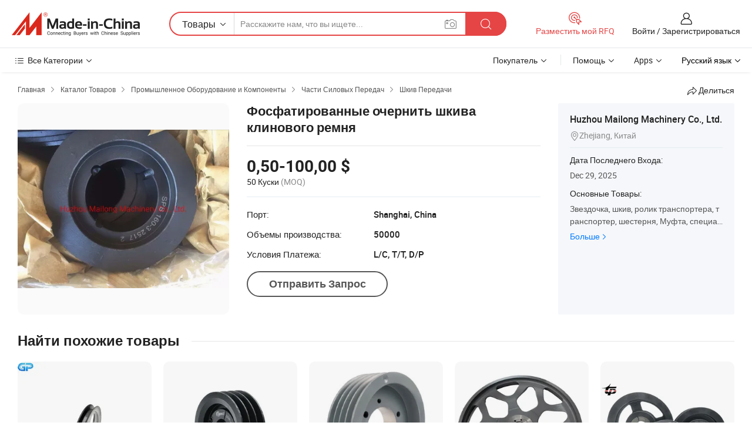

--- FILE ---
content_type: text/html;charset=UTF-8
request_url: https://ru.made-in-china.com/co_mlsprocket/product_Phosphated-Blacken-V-Belt-Pulley_rerehnyng.html
body_size: 21426
content:
<!DOCTYPE HTML>
<html lang="ru">
<head>
    <meta content="text/html; charset=utf-8" http-equiv="Content-Type" />
    <link rel="dns-prefetch" href="//www.micstatic.com">
    <link rel="dns-prefetch" href="//image.made-in-china.com">
    <link rel="dns-prefetch" href="//www.made-in-china.com">
    <link rel="dns-prefetch" href="//pylon.micstatic.com">
    <link rel="dns-prefetch" href="//expo.made-in-china.com">
    <link rel="dns-prefetch" href="//world.made-in-china.com">
    <link rel="dns-prefetch" href="//pic.made-in-china.com">
    <link rel="dns-prefetch" href="//fa.made-in-china.com">
    <meta http-equiv="X-UA-Compatible" content="IE=Edge, chrome=1" />
    <meta name="renderer" content="webkit" />
                            <link rel="alternate" hreflang="en" href="https://mlsprocket.en.made-in-china.com/product/rNjmoIXJABWl/China-Phosphated-Blacken-V-Belt-Pulley.html" />
                                                        <link rel="alternate" hreflang="es" href="https://es.made-in-china.com/co_mlsprocket/product_Phosphated-Blacken-V-Belt-Pulley_rerehnyng.html" />
                                            <link rel="alternate" hreflang="pt" href="https://pt.made-in-china.com/co_mlsprocket/product_Phosphated-Blacken-V-Belt-Pulley_rerehnyng.html" />
                                            <link rel="alternate" hreflang="fr" href="https://fr.made-in-china.com/co_mlsprocket/product_Phosphated-Blacken-V-Belt-Pulley_rerehnyng.html" />
                                            <link rel="alternate" hreflang="ru" href="https://ru.made-in-china.com/co_mlsprocket/product_Phosphated-Blacken-V-Belt-Pulley_rerehnyng.html" />
                                            <link rel="alternate" hreflang="it" href="https://it.made-in-china.com/co_mlsprocket/product_Phosphated-Blacken-V-Belt-Pulley_rerehnyng.html" />
                                            <link rel="alternate" hreflang="de" href="https://de.made-in-china.com/co_mlsprocket/product_Phosphated-Blacken-V-Belt-Pulley_rerehnyng.html" />
                                            <link rel="alternate" hreflang="nl" href="https://nl.made-in-china.com/co_mlsprocket/product_Phosphated-Blacken-V-Belt-Pulley_rerehnyng.html" />
                                            <link rel="alternate" hreflang="ar" href="https://sa.made-in-china.com/co_mlsprocket/product_Phosphated-Blacken-V-Belt-Pulley_rerehnyng.html" />
                                            <link rel="alternate" hreflang="ko" href="https://kr.made-in-china.com/co_mlsprocket/product_Phosphated-Blacken-V-Belt-Pulley_rerehnyng.html" />
                                            <link rel="alternate" hreflang="ja" href="https://jp.made-in-china.com/co_mlsprocket/product_Phosphated-Blacken-V-Belt-Pulley_rerehnyng.html" />
                                            <link rel="alternate" hreflang="hi" href="https://hi.made-in-china.com/co_mlsprocket/product_Phosphated-Blacken-V-Belt-Pulley_rerehnyng.html" />
                                            <link rel="alternate" hreflang="th" href="https://th.made-in-china.com/co_mlsprocket/product_Phosphated-Blacken-V-Belt-Pulley_rerehnyng.html" />
                                            <link rel="alternate" hreflang="tr" href="https://tr.made-in-china.com/co_mlsprocket/product_Phosphated-Blacken-V-Belt-Pulley_rerehnyng.html" />
                                            <link rel="alternate" hreflang="vi" href="https://vi.made-in-china.com/co_mlsprocket/product_Phosphated-Blacken-V-Belt-Pulley_rerehnyng.html" />
                                            <link rel="alternate" hreflang="id" href="https://id.made-in-china.com/co_mlsprocket/product_Phosphated-Blacken-V-Belt-Pulley_rerehnyng.html" />
                                    <link rel="alternate" hreflang="x-default" href="https://mlsprocket.en.made-in-china.com/product/rNjmoIXJABWl/China-Phosphated-Blacken-V-Belt-Pulley.html" />
            <title>Фосфатированные очернить шкива клинового ремня - Китай Коробка передач в шкив ремня и шкива коленчатого вала, ремень со шкива</title>
            <meta name="Keywords" content="Фосфатированные очернить шкива клинового ремня,Коробка передач в шкив ремня и шкива коленчатого вала, ремень со шкива" />
                        <meta name="Description" content="Фосфатированные очернить шкива клинового ремня,Найти подробную информацию о Коробка передач в шкив ремня и шкива коленчатого вала, ремень со шкива от Фосфатированные очернить шкива клинового ремня - Huzhou Mailong Machinery Co., Ltd." />
             <meta property="og:title" content="[Hot Item] Фосфатированные очернить шкива клинового ремня"/>
<meta property="og:type" content="product"/>
<meta property="og:url" content="https://ru.made-in-china.com/co_mlsprocket/product_Phosphated-Blacken-V-Belt-Pulley_rerehnyng.html"/>
<meta property="og:image" content="https://image.made-in-china.com/2f0j00oPpRnlsIgukg/Phosphated-Blacken-V-Belt-Pulley.jpg"/>
<meta property="og:site_name" content="Made-in-China.com"/>
<meta property="fb:admins" content="292039974180201"/>
<meta property="fb:page_id" content="10150525576765348"/>
<meta property="fb:app_id" content="205885989426763"/>
<meta property="og:description" content="Модель №.: pulley сертификация: ISO Тали Размеры: According to Customer&#39;s Requirements Производственный процесс: Ковка материал: Железо Обработка поверхности: Выпечка Paint"/>
<meta property="product:price:amount" content="0.5" />
<meta property="product:price:currency" content="USD" />
<meta property="og:availability" content="instock" />
<link rel="canonical" href="https://ru.made-in-china.com/co_mlsprocket/product_Phosphated-Blacken-V-Belt-Pulley_rerehnyng.html" />
            <link rel="amphtml" href="https://ru.made-in-china.com/amp/co_mlsprocket/product_Phosphated-Blacken-V-Belt-Pulley_rerehnyng.html">
    <link rel="stylesheet" type="text/css" href="https://www.micstatic.com/common/css/global_bdef139a.css" media="all">
    <link rel="stylesheet" type="text/css" href="https://www.micstatic.com/landing/www/product/free/css/global_v2_96df6b18.css" media="all">
    <link rel="stylesheet" type="text/css" href="https://www.micstatic.com/common/js/assets/artDialog/2.0.0/skins/default_9d77dce2.css" />
    <link rel="stylesheet" href="https://www.micstatic.com/landing/www/product/free/css/detail_v2_18a5c081.css">
            <link rel="stylesheet" type="text/css" href="https://www.micstatic.com/landing/www/product/free/css/detail-mlan_51101171.css" media="all"/>
            <script type="text/javascript" src="https://www.micstatic.com/common/js/libs/jquery_2ad57377.js" charset="utf-8" crossorigin="anonymous" ></script><script type="text/javascript" src="https://www.micstatic.com/common/js/libs/class.0.3.2_2c7a4288.js" charset="utf-8" crossorigin="anonymous" ></script><!-- Polyfill Code Begin --><script chaset="utf-8" type="text/javascript" src="https://www.micstatic.com/polyfill/polyfill-simplify_eb12d58d.js"></script><!-- Polyfill Code End --></head>
<body class="res-wrapper" probe-clarity="false" >
    <div style="position:absolute;top:0;left:0;width:1px;height:1px;overflow:hidden">
        <img src="//stat.made-in-china.com/event/rec.gif?type=0&data=%7B%22layout%22%3A%22-1%22%2C%22ct%22%3A%222%22%2C%22pos%22%3A0%2C%22random%22%3A%220%22%2C%22c%22%3A%222%22%7D&st=1769903038329"/>
    </div>
    <input type="hidden" id="lan" name="lan" value="ru">
    <input id="rfqClickData" type="hidden" value="type=2&data=%7B%22layout%22%3A%22-1%22%2C%22ct%22%3A%222%22%2C%22pos%22%3A0%2C%22random%22%3A%220%22%2C%22c%22%3A%222%22%7D&st=1769903038329&rfqc=1" />
    <input id="rootpath" type="hidden" value="" />
    <input type="hidden" id="loginUserName" value="mlsprocket"/>
    <input type="hidden" id="enHomeUrl" value="https://mlsprocket.en.made-in-china.com"/>
    <input type="hidden" id="pureFreeUrlType" value="false"/>
    <input type="hidden" id="logoImgUrl" value=""/>
    <input type="hidden" id="comReviewSourceId" value="pokEeWnUTTix"/>
            <input type="hidden" name="abTestCode" id="abTestCode" value="" />
            <input type="hidden" name="searchTip" id="searchTip" value="Все еще ищете? Просто поищите еще, чтобы найти то, что вам нужно!">
    <input type="hidden" name="user_behavior_trace_id" id="user_behavior_trace_id" value="1jgb727q0969y"/>
        <input type="hidden" id="contactUrlParam" value="?plant=ru&from=shrom&type=down&page=p_detail">
            <div id="header" ></div>
<script>
    function headerMlanInit() {
        const funcName = 'headerMlan';
        const app = new window[funcName]({target: document.getElementById('header'), props: {props: {"pageType":9,"logoTitle":"Производители и поставщики","logoUrl":null,"base":{"buyerInfo":{"service":"Услуги","newUserGuide":"Гид для новичков","auditReport":"Audited Suppliers' Reports","meetSuppliers":"Meet Suppliers","onlineTrading":"Secured Trading Service","buyerCenter":"Центр покупателей","contactUs":"Связаться с Нами","search":"Поиск","prodDirectory":"Каталог Товаров","supplierDiscover":"Supplier Discover","sourcingRequest":"Разместить Запрос на Поставку","quickLinks":"Quick Links","myFavorites":"Мое Избранное","visitHistory":"История Браузера","buyer":"Покупатель","blog":"Бизнес-информация"},"supplierInfo":{"supplier":"Поставщик","joinAdvance":"加入高级会员","tradeServerMarket":"外贸服务市场","memberHome":"外贸e家","cloudExpo":"Smart Expo云展会","onlineTrade":"交易服务","internationalLogis":"国际物流","northAmericaBrandSailing":"北美全渠道出海","micDomesticTradeStation":"中国制造网内贸站"},"helpInfo":{"whyMic":"Why Made-in-China.com","auditSupplierWay":"Как мы проводим аудит поставщиков","securePaymentWay":"Как мы обеспечиваем оплату","submitComplaint":"Подать жалобу","contactUs":"Связаться с Нами","faq":"Вопросы-Ответы","help":"Помощь"},"appsInfo":{"downloadApp":"Скачать App!","forBuyer":"Для покупателя","forSupplier":"Для поставщика","exploreApp":"Исследовать эксклюзивные скидки в App","apps":"Apps"},"languages":[{"lanCode":0,"simpleName":"en","name":"English","value":"https://mlsprocket.en.made-in-china.com/product/rNjmoIXJABWl/China-Phosphated-Blacken-V-Belt-Pulley.html","htmlLang":"en"},{"lanCode":5,"simpleName":"es","name":"Español","value":"https://es.made-in-china.com/co_mlsprocket/product_Phosphated-Blacken-V-Belt-Pulley_rerehnyng.html","htmlLang":"es"},{"lanCode":4,"simpleName":"pt","name":"Português","value":"https://pt.made-in-china.com/co_mlsprocket/product_Phosphated-Blacken-V-Belt-Pulley_rerehnyng.html","htmlLang":"pt"},{"lanCode":2,"simpleName":"fr","name":"Français","value":"https://fr.made-in-china.com/co_mlsprocket/product_Phosphated-Blacken-V-Belt-Pulley_rerehnyng.html","htmlLang":"fr"},{"lanCode":3,"simpleName":"ru","name":"Русский язык","value":"https://ru.made-in-china.com/co_mlsprocket/product_Phosphated-Blacken-V-Belt-Pulley_rerehnyng.html","htmlLang":"ru"},{"lanCode":8,"simpleName":"it","name":"Italiano","value":"https://it.made-in-china.com/co_mlsprocket/product_Phosphated-Blacken-V-Belt-Pulley_rerehnyng.html","htmlLang":"it"},{"lanCode":6,"simpleName":"de","name":"Deutsch","value":"https://de.made-in-china.com/co_mlsprocket/product_Phosphated-Blacken-V-Belt-Pulley_rerehnyng.html","htmlLang":"de"},{"lanCode":7,"simpleName":"nl","name":"Nederlands","value":"https://nl.made-in-china.com/co_mlsprocket/product_Phosphated-Blacken-V-Belt-Pulley_rerehnyng.html","htmlLang":"nl"},{"lanCode":9,"simpleName":"sa","name":"العربية","value":"https://sa.made-in-china.com/co_mlsprocket/product_Phosphated-Blacken-V-Belt-Pulley_rerehnyng.html","htmlLang":"ar"},{"lanCode":11,"simpleName":"kr","name":"한국어","value":"https://kr.made-in-china.com/co_mlsprocket/product_Phosphated-Blacken-V-Belt-Pulley_rerehnyng.html","htmlLang":"ko"},{"lanCode":10,"simpleName":"jp","name":"日本語","value":"https://jp.made-in-china.com/co_mlsprocket/product_Phosphated-Blacken-V-Belt-Pulley_rerehnyng.html","htmlLang":"ja"},{"lanCode":12,"simpleName":"hi","name":"हिन्दी","value":"https://hi.made-in-china.com/co_mlsprocket/product_Phosphated-Blacken-V-Belt-Pulley_rerehnyng.html","htmlLang":"hi"},{"lanCode":13,"simpleName":"th","name":"ภาษาไทย","value":"https://th.made-in-china.com/co_mlsprocket/product_Phosphated-Blacken-V-Belt-Pulley_rerehnyng.html","htmlLang":"th"},{"lanCode":14,"simpleName":"tr","name":"Türkçe","value":"https://tr.made-in-china.com/co_mlsprocket/product_Phosphated-Blacken-V-Belt-Pulley_rerehnyng.html","htmlLang":"tr"},{"lanCode":15,"simpleName":"vi","name":"Tiếng Việt","value":"https://vi.made-in-china.com/co_mlsprocket/product_Phosphated-Blacken-V-Belt-Pulley_rerehnyng.html","htmlLang":"vi"},{"lanCode":16,"simpleName":"id","name":"Bahasa Indonesia","value":"https://id.made-in-china.com/co_mlsprocket/product_Phosphated-Blacken-V-Belt-Pulley_rerehnyng.html","htmlLang":"id"}],"showMlan":true,"showRules":false,"rules":"Rules","language":"ru","menu":"Меню","subTitle":null,"subTitleLink":null,"stickyInfo":null},"categoryRegion":{"categories":"Все Категории","categoryList":[{"name":"Сельское Хозяйство и Пища","value":"https://ru.made-in-china.com/category1_Agriculture-Food/Agriculture-Food_usssssssss.html","catCode":"1000000000"},{"name":"Одежда и Аксессуары","value":"https://ru.made-in-china.com/category1_Apparel-Accessories/Apparel-Accessories_uussssssss.html","catCode":"1100000000"},{"name":"Искусство и Ремесла","value":"https://ru.made-in-china.com/category1_Arts-Crafts/Arts-Crafts_uyssssssss.html","catCode":"1200000000"},{"name":"Автозапчасти и Аксессуары","value":"https://ru.made-in-china.com/category1_Auto-Motorcycle-Parts-Accessories/Auto-Motorcycle-Parts-Accessories_yossssssss.html","catCode":"2900000000"},{"name":"Сумки, Футляры и Коробки","value":"https://ru.made-in-china.com/category1_Bags-Cases-Boxes/Bags-Cases-Boxes_yhssssssss.html","catCode":"2600000000"},{"name":"Химическая Промышленность","value":"https://ru.made-in-china.com/category1_Chemicals/Chemicals_uissssssss.html","catCode":"1300000000"},{"name":"Компьютерные Товары","value":"https://ru.made-in-china.com/category1_Computer-Products/Computer-Products_iissssssss.html","catCode":"3300000000"},{"name":"Строительство и Отделка","value":"https://ru.made-in-china.com/category1_Construction-Decoration/Construction-Decoration_ugssssssss.html","catCode":"1500000000"},{"name":"Бытовая Электроника","value":"https://ru.made-in-china.com/category1_Consumer-Electronics/Consumer-Electronics_unssssssss.html","catCode":"1400000000"},{"name":"Электротехника и Электроника","value":"https://ru.made-in-china.com/category1_Electrical-Electronics/Electrical-Electronics_uhssssssss.html","catCode":"1600000000"},{"name":"Мебель","value":"https://ru.made-in-china.com/category1_Furniture/Furniture_yessssssss.html","catCode":"2700000000"},{"name":"Здоровье и Медицина","value":"https://ru.made-in-china.com/category1_Health-Medicine/Health-Medicine_uessssssss.html","catCode":"1700000000"},{"name":"Промышленное Оборудование и Компоненты","value":"https://ru.made-in-china.com/category1_Industrial-Equipment-Components/Industrial-Equipment-Components_inssssssss.html","catCode":"3400000000"},{"name":"Инструменты и Измерительные Приборы","value":"https://ru.made-in-china.com/category1_Instruments-Meters/Instruments-Meters_igssssssss.html","catCode":"3500000000"},{"name":"Легкая промышленность и товары повседневного спроса","value":"https://ru.made-in-china.com/category1_Light-Industry-Daily-Use/Light-Industry-Daily-Use_urssssssss.html","catCode":"1800000000"},{"name":"Светильники и Освещение","value":"https://ru.made-in-china.com/category1_Lights-Lighting/Lights-Lighting_isssssssss.html","catCode":"3000000000"},{"name":"Машины Для Производства и Обработки","value":"https://ru.made-in-china.com/category1_Manufacturing-Processing-Machinery/Manufacturing-Processing-Machinery_uossssssss.html","catCode":"1900000000"},{"name":"Металлургия, Полезные Ископаемые и Энергетика","value":"https://ru.made-in-china.com/category1_Metallurgy-Mineral-Energy/Metallurgy-Mineral-Energy_ysssssssss.html","catCode":"2000000000"},{"name":"Канцелярские Товары","value":"https://ru.made-in-china.com/category1_Office-Supplies/Office-Supplies_yrssssssss.html","catCode":"2800000000"},{"name":"Упаковка и Полиграфия","value":"https://ru.made-in-china.com/category1_Packaging-Printing/Packaging-Printing_ihssssssss.html","catCode":"3600000000"},{"name":"Безопасность и Защита","value":"https://ru.made-in-china.com/category1_Security-Protection/Security-Protection_ygssssssss.html","catCode":"2500000000"},{"name":"Услуги","value":"https://ru.made-in-china.com/category1_Service/Service_ynssssssss.html","catCode":"2400000000"},{"name":"Спортивные Товары и Отдых","value":"https://ru.made-in-china.com/category1_Sporting-Goods-Recreation/Sporting-Goods-Recreation_iussssssss.html","catCode":"3100000000"},{"name":"Текстиль","value":"https://ru.made-in-china.com/category1_Textile/Textile_yussssssss.html","catCode":"2100000000"},{"name":"Инструменты и Крепёжные Изделия","value":"https://ru.made-in-china.com/category1_Tools-Hardware/Tools-Hardware_iyssssssss.html","catCode":"3200000000"},{"name":"Игрушки","value":"https://ru.made-in-china.com/category1_Toys/Toys_yyssssssss.html","catCode":"2200000000"},{"name":"Транспорт","value":"https://ru.made-in-china.com/category1_Transportation/Transportation_yissssssss.html","catCode":"2300000000"}],"more":"Больше"},"searchRegion":{"show":true,"lookingFor":"Расскажите нам, что вы ищете...","homeUrl":"//ru.made-in-china.com","products":"Товары","suppliers":"Поставщики","auditedFactory":null,"uploadImage":"Загрузить изображение","max20MbPerImage":"Максимум 20 МБ на изображение","yourRecentKeywords":"Ваши последние ключевые слова","clearHistory":"Очистить Историю","popularSearches":"Похожие Поиски","relatedSearches":"Больше","more":null,"maxSizeErrorMsg":"Загрузка не удалась. Максимальный размер изображения 20 МБ.","noNetworkErrorMsg":"Нет сетевого подключения. Пожалуйста, проверьте настройки сети и попробуйте снова.","uploadFailedErrorMsg":"Загрузка не удалась. Неверный формат изображения. Поддерживаемые форматы: JPG, PNG, BMP.","relatedList":null,"relatedTitle":null,"relatedTitleLink":null,"formParams":null,"mlanFormParams":{"keyword":null,"inputkeyword":null,"type":null,"currentTab":null,"currentPage":null,"currentCat":null,"currentRegion":null,"currentProp":null,"submitPageUrl":null,"parentCat":null,"otherSearch":null,"currentAllCatalogCodes":null,"sgsMembership":null,"memberLevel":null,"topOrder":null,"size":null,"more":"больше","less":"less","staticUrl50":null,"staticUrl10":null,"staticUrl30":null,"condition":"0","conditionParamsList":[{"condition":"0","conditionName":null,"action":"https://ru.made-in-china.com/quality-china-product/middleSearch","searchUrl":null,"inputPlaceholder":null},{"condition":"1","conditionName":null,"action":"/companySearch?keyword=#word#","searchUrl":null,"inputPlaceholder":null}]},"enterKeywordTips":"Введите ключевое слово по крайней мере для вашего поиска.","openMultiSearch":false},"frequentRegion":{"rfq":{"rfq":"Разместить мой RFQ","searchRfq":"Search RFQs","acquireRfqHover":"Расскажите нам, что вам нужно, и попробуйте простой способ получить цитаты !","searchRfqHover":"Discover quality RFQs and connect with big-budget buyers"},"account":{"account":"Аккаунт","signIn":"Войти","join":"Зарегистрироваться","newUser":"Новый Пользователь","joinFree":"Зарегистрироваться","or":"Или","socialLogin":"Нажимая «Зарегистрироваться», «Войти» или «Продолжить» с Facebook, Linkedin, Twitter, Google, %s, я принимаю %sUser Agreement%s и %sPrivacy Policy%s","message":"Сообщения","quotes":"Цитаты","orders":"Заказы","favorites":"Избранное","visitHistory":"История Браузера","postSourcingRequest":"Разместить Запрос на Поставку","hi":"Здравствуйте","signOut":"Выйти","manageProduct":"Управление Продуктами","editShowroom":"Редактировать выставочный зал","username":"","userType":null,"foreignIP":true,"currentYear":2026,"userAgreement":"Пользовательское соглашение","privacyPolicy":"Политика конфиденциальности"},"message":{"message":"Сообщения","signIn":"Войти","join":"Зарегистрироваться","newUser":"Новый Пользователь","joinFree":"Зарегистрироваться","viewNewMsg":"Sign in to view the new messages","inquiry":"Запросы","rfq":"RFQs","awaitingPayment":"Awaiting payments","chat":"Чат","awaitingQuotation":"Ожидание котировок"},"cart":{"cart":"Корзина запросов"}},"busiRegion":null,"previewRegion":null}}});
		const hoc=o=>(o.__proto__.$get=function(o){return this.$$.ctx[this.$$.props[o]]},o.__proto__.$getKeys=function(){return Object.keys(this.$$.props)},o.__proto__.$getProps=function(){return this.$get("props")},o.__proto__.$setProps=function(o){var t=this.$getKeys(),s={},p=this;t.forEach(function(o){s[o]=p.$get(o)}),s.props=Object.assign({},s.props,o),this.$set(s)},o.__proto__.$help=function(){console.log("\n            $set(props): void             | 设置props的值\n            $get(key: string): any        | 获取props指定key的值\n            $getKeys(): string[]          | 获取props所有key\n            $getProps(): any              | 获取props里key为props的值（适用nail）\n            $setProps(params: any): void  | 设置props里key为props的值（适用nail）\n            $on(ev, callback): func       | 添加事件监听，返回移除事件监听的函数\n            $destroy(): void              | 销毁组件并触发onDestroy事件\n        ")},o);
        window[`${funcName}Api`] = hoc(app);
    };
</script><script type="text/javascript" crossorigin="anonymous" onload="headerMlanInit()" src="https://www.micstatic.com/nail/pc/header-mlan_6f301846.js"></script>    <div class="page">
        <div class="grid">
            <input type="hidden" id="curLanCode" value=" 3"/>
            <input id="ads_word" name="ads_word" type="hidden" value="Коробка передач в шкив ремня и шкива коленчатого вала" />
            <input type="hidden" name="qaToken" id="qaToken" value="" />
            <input type="hidden" id="qaSource" value="33">
            <input type="hidden" name="iqa-country" id="iqa-country" value="United_States" />
            <input type="hidden" name="iqa-portrait" id="iqa-portrait" value="//image.made-in-china.com/2f1j00oPpRnlsIgukg/Phosphated-Blacken-V-Belt-Pulley.jpg" />
                        <input type="hidden" name="iqa-tooltip-selecter" id="iqa-tooltip-selecter" value="#J-send-inquiry" />
            <script class="J-mlan-config" type="text/data-lang" data-lang="ru">
                {
                    "more": "Посмотреть Всё",
                "less": "Посмотреть Mеньше",
                "pmore": "Больше",
                "pless": "Mеньше",
                "emailRequired": "Введите ваш адрес электронной почты.",
                "email": "Введите действительный адрес почты.",
                "contentRequired": "Введите содержание вашего запроса.",
                "maxLength": "Текст Вашего запроса должен содержать от 20 до 4000 символов.",
                "quiryDialogTitle": "Ввести контакт, чтобы укрепить доверия с поставщиком",
                "videoTitle": "Посмотреть Похожие Видео",
                "alsoViewTitle": "Люди, которые посмотрели это, также посмотрели",
                "latestPriceTitle": "Введите подробные требования, чтобы получить точное предложение",
                "frequencyError": "Ваши операции выполняются слишком часто. Повторите попытку позже.",
                "ratingReviews": "Рейтинги и отзывы",
                "selectOptions": ["Топ Отзывы", "Самые Последние"],
                "overallReviews": {
                    "title": "Все отзывы",
                    "reviews": "Отзывы",
                    "star": "Звезда"
                },
                "customerSatisfaction": {
                    "title": "Удовлетворенность Клиентов",
                    "response": "Обратная связь",
                    "service": "Услуги",
                    "quality": "Качество",
                    "delivery": "Доставка"
                },
                "reviewDetails": {
                    "title": "Подробности отзывов",
                    "verifiedPurchase": "Подтвержденная покупка",
                    "showPlace": {
                        "publicShow": "Public show",
                        "publicShowInProtection": "Public show (Protection period)",
                        "onlyInVo": "Only show in VO"
                    },
                    "modified": "Измененный"
                },
                "pager": {
                    "goTo": "Перейти к",
                    "page": "Страница",
                    "next": "Следующий",
                    "prev": "Предыдущий",
                    "confirm": "Подтвердить"
                },
                "loadingTip": "Загрузка",
                "foldingReviews": "Посмотреть Складные Обзоры",
                "noInfoTemporarily": "Временно нет информации.",
                "Company Introduction": "О компании"
            }
            </script>
            <div class="page-product-details">
                <div class="detail-wrapper cf">
                    <div class="main-wrap">
                                                    <input type="hidden" id="encodeProdCatCode" value="EldgBxQORJmn"/>
                                                <input type="hidden" id="sensor_pg_v" value="pid:rNjmoIXJABWl,cid:pokEeWnUTTix,tp:104,stp:10403,plate:normal,sst:free"/>
                        <input type="hidden" id="isUser" value="false">
                        <!-- 面包屑 -->
                        <div class="top-box">
                            <div class="crumb">
    <span>
                <a rel="nofollow" target="_blank" href="//ru.made-in-china.com/">
                    <span>Главная</span>
    </a>
    </span>
    <i class="micon">&#xe008;</i>
    <span>
                                <a target="_blank" href="https://ru.made-in-china.com/html/category.html">
                        <span>Каталог Товаров</span>
        </a>
            </span>
                        <i class="micon">&#xe008;</i>
            <span>
                            <a target="_blank" href="https://ru.made-in-china.com/category1_Industrial-Equipment-Components/Industrial-Equipment-Components_inssssssss.html">
                                    <span>Промышленное Оборудование и Компоненты</span>
            </a>
            </span>
                    <i class="micon">&#xe008;</i>
            <span>
                            <a target="_blank" href="https://ru.made-in-china.com/category23_Industrial-Equipment-Components/Power-Transmission-Parts_insossssss_1.html">
                                    <span>Части Силовых Передач</span>
            </a>
            </span>
                <i class="micon">&#xe008;</i>
        <span>
                        <a target="_blank" href="https://ru.made-in-china.com/category23_Industrial-Equipment-Components/Transmission-Pulley_insosessss_1.html">
                            <span>Шкив Передачи</span>
        </a>
        </span>
    </div>
                            <div class="sider-top cf">
        <div class="share-wrap share-small-wrap J-share">
    <span class="share-link">
        <i class="ob-icon icon-right-rotation"></i> Делиться </span>
    <div class="share-cnt cf">
        <span class="share-empty-box"></span>
                                <span id="J-sns-icons" data-Image="//image.made-in-china.com/43f34j00oPpRnlsIgukg/Phosphated-Blacken-V-Belt-Pulley.jpg" data-Desc="Фосфатированные очернить шкива клинового ремня on Made-in-China.com"
                  data-fblink="https://ru.made-in-china.com/co_mlsprocket/product_Phosphated-Blacken-V-Belt-Pulley_rerehnyng.html?utm_medium=free&utm_campaign=showroom_share&utm_source=facebook"
                  data-twlink="https://ru.made-in-china.com/co_mlsprocket/product_Phosphated-Blacken-V-Belt-Pulley_rerehnyng.html?utm_medium=free&utm_campaign=showroom_share&utm_source=twitter"
                  data-ptlink="https://ru.made-in-china.com/co_mlsprocket/product_Phosphated-Blacken-V-Belt-Pulley_rerehnyng.html?utm_medium=free&utm_campaign=showroom_share&utm_source=pinterest"
                  data-ldlink="https://ru.made-in-china.com/co_mlsprocket/product_Phosphated-Blacken-V-Belt-Pulley_rerehnyng.html?utm_medium=free&utm_campaign=showroom_share&utm_source=linkedin"
                            ></span>
                <span class="mail link-blue fr">
            <iframe src="about:blank" frameborder="0" id="I-email-this-page" name="I-email-this-page" width="0" height="0" style="width:0;height:0;"></iframe>
            <a class="micpm" href="https://mlsprocket.en.made-in-china.com/share/rNjmoIXJABWl/China-Phosphated-Blacken-V-Belt-Pulley.html?lanCode=3" rel="nofollow" title="Email" target="I-email-this-page" ><i class="micon" title="Email this page"></i></a>
        </span>
    </div>
</div>
</div>
                        </div>
                        <!-- 产品主要信息 -->
                        <div class="product-info-box">
                            <div class="free-page-main-info main-info cf" faw-module="main_product" faw-exposure>
                                                                    <div class="gallary-box">
                                        <div class="gallary-wrap">
                                            <div class="pic-list" id="pic-list">
                                                <div class="item" fsrc="#">
                                                    <div class="hvalign">
                                                        <div class="hvalign-cnt" ads-data="st:8">
                                                                                                                                                                                            <img src="//image.made-in-china.com/155f0j00oPpRnlsIgukg/Phosphated-Blacken-V-Belt-Pulley.webp" alt="Фосфатированные очернить шкива клинового ремня"
                                                                        title="Фосфатированные очернить шкива клинового ремня">
                                                                                                                    </div>
                                                    </div>
                                                </div>
                                            </div>
                                        </div>
                                    </div>
                                                                    <div class="base-info">
                                        <div class="pro-name">
                                            <h1>Фосфатированные очернить шкива клинового ремня</h1>
                                                                                    </div>
                                                                                    <div class="property">
                                                                    <div class="price-box">
            <div class="price-base-info">
                                    <div class="only-one-priceNum">
                        <table>
                            <tbody>
                            <tr style="display: inline-flex; flex-wrap: wrap;flex-direction: column;" class="only-one-priceNum-tr">
                                <td style="padding: 0 !important;">
                                    <span class="only-one-priceNum-td-left">0,50-100,00 $</span>
                                </td>
                                <td style="padding: 0" class="sa-only-property-price only-one-priceNum-price">
                                    <span style="color: #222">50 Куски</span>
                                    <span style="color: #888888">
                                            (MOQ)
                                        </span>
                                </td>
                            </tr>
                            </tbody>
                        </table>
                    </div>
            </div>
        </div>
    <div class="others">
                                                                            <div class="th">Порт:</div>
                    <div class="td" title="Shanghai, China">Shanghai, China</div>
                                                                <div class="th">Объемы производства:</div>
                    <div class="td" title="50000">50000</div>
                                                                <div class="th">Условия Платежа:</div>
                    <div class="td" title="L/C, T/T, D/P">L/C, T/T, D/P</div>
                                </div>
</div>
                                        <div class="act-box">
                                                                                            <div class="btns">
                                                                                                            <a fun-inquiry-product class="btn" target="_blank" href="https://www.made-in-china.com/sendInquiry/prod_rNjmoIXJABWl_pokEeWnUTTix.html?plant=ru&from=shrom&type=down&page=p_detail" rel="nofollow" ads-data="st:24,pdid:rNjmoIXJABWl,pcid:pokEeWnUTTix">Отправить Запрос</a>
                                                                                                    </div>
                                                                                    </div>
                                    </div>
                            </div>
                            <div class="com-info">
        <div class="base">
        <p class="com-name">
            <a href="https://ru.made-in-china.com/co_mlsprocket/">
                Huzhou Mailong Machinery Co., Ltd.
            </a>
        </p>
        <p class="local"><i class="micon">&#xe024;</i>Zhejiang, Китай</p>
    </div>
        <div class="review-scores">
                <div class="J-review-box" style="display: none;border-top: 1px solid #e6ecf2;padding: 5px 0;">
                            <span>What's your impression of this company?</span>
                        <div class="score-item review-btn" ads-data="st:114">
                <i class="ob-icon icon-fill-text"></i>
                <span style="color:#007DFA;text-decoration: underline;cursor: pointer;">review now</span>
            </div>
        </div>
    </div>
    <div class="other com-other-info">
        <div class="mrb-10">
            <p><span>Дата Последнего Входа:</span></p>
            <p> Dec 29, 2025</p>
        </div>
        <div class="mrb-10">
                    </div>
        <div>
                            <p><span>Основные Товары:</span></p>
                <p>
                                        <span class="sider-main-products-new ellipsis-two-lines" >
                                        &#1047;&#1074;&#1077;&#1079;&#1076;&#1086;&#1095;&#1082;&#1072;, &#1096;&#1082;&#1080;&#1074;, &#1088;&#1086;&#1083;&#1080;&#1082; &#1090;&#1088;&#1072;&#1085;&#1089;&#1087;&#1086;&#1088;&#1090;&#1077;&#1088;&#1072;, &#1090;&#1088;&#1072;&#1085;&#1089;&#1087;&#1086;&#1088;&#1090;&#1077;&#1088;, &#1096;&#1077;&#1089;&#1090;&#1077;&#1088;&#1085;&#1103;, &#1052;&#1091;&#1092;&#1090;&#1072;, &#1089;&#1087;&#1077;&#1094;&#1080;&#1072;&#1083;&#1100;&#1085;&#1099;&#1077; &#1101;&#1083;&#1077;&#1084;&#1077;&#1085;&#1090;&#1099;, &#1089;&#1090;&#1086;&#1081;&#1082;&#1080; &#1076;&#1083;&#1103; &#1096;&#1077;&#1089;&#1090;&#1077;&#1088;&#1077;&#1085;
                                        </span>
                                    </p>
                <div class="new-more">
                    <a href="https://ru.made-in-china.com/co_mlsprocket/product_group_s_s_1.html" target="_blank">Больше<i class="ob-icon icon-right"></i></a>
                </div>
                    </div>
    </div>
</div>
                        </div>
                        <!-- Similar Items -->
                        <!-- ab实验只保留c -->
                        <div class="J-similar-product-place" faw-module="YML" faw-exposure>
    <div class="sr-similar-product-block">
        <div class="text-width-line">
            <div class="text">Найти похожие товары</div>
            <div class="line"></div>
        </div>
        <div class="sr-similar-product-wrap cf J-similar-product-wrap wrap-v3">
            <div class="sr-layout-content sr-similar-product-cnt cf J-similar-proudct-list ">
                <div class="sr-skeleton-container">
                    <div class="sr-skeleton-item">
                        <div class="sr-skeleton-pic"></div>
                        <div class="sr-skeleton-name"></div>
                        <div class="sr-skeleton-next-name"></div>
                        <div class="sr-skeleton-price"></div>
                        <div class="sr-skeleton-moq"></div>
                    </div>
                    <div class="sr-skeleton-item">
                        <div class="sr-skeleton-pic"></div>
                        <div class="sr-skeleton-name"></div>
                        <div class="sr-skeleton-next-name"></div>
                        <div class="sr-skeleton-price"></div>
                        <div class="sr-skeleton-moq"></div>
                    </div>
                    <div class="sr-skeleton-item">
                        <div class="sr-skeleton-pic"></div>
                        <div class="sr-skeleton-name"></div>
                        <div class="sr-skeleton-next-name"></div>
                        <div class="sr-skeleton-price"></div>
                        <div class="sr-skeleton-moq"></div>
                    </div>
                    <div class="sr-skeleton-item">
                        <div class="sr-skeleton-pic"></div>
                        <div class="sr-skeleton-name"></div>
                        <div class="sr-skeleton-next-name"></div>
                        <div class="sr-skeleton-price"></div>
                        <div class="sr-skeleton-moq"></div>
                    </div>
                    <div class="sr-skeleton-item">
                        <div class="sr-skeleton-pic"></div>
                        <div class="sr-skeleton-name"></div>
                        <div class="sr-skeleton-next-name"></div>
                        <div class="sr-skeleton-price"></div>
                        <div class="sr-skeleton-moq"></div>
                    </div>
                    <div class="sr-skeleton-item">
                        <div class="sr-skeleton-pic"></div>
                        <div class="sr-skeleton-name"></div>
                        <div class="sr-skeleton-next-name"></div>
                        <div class="sr-skeleton-price"></div>
                        <div class="sr-skeleton-moq"></div>
                    </div>
                </div>
            </div>
        </div>
    </div>
</div>
                        <!-- You May Like -->
                        <div class="product-box">
                            <div class="auto-box">
                                 <div class="main-block product-info J-tabs">
    <div class="main-block-title cf">
        <div class="desc-title J-tab selected"><h2>Описание Товара</h2></div>
        <div class="desc-title J-tab"><h2>Информация о Компании</h2></div>
                    </div>
    <div class="main-block-wrap cf">
        <div class="desc rich-text J-tab-cnt" style="display:none;" >
                            <div class="sr-txt-title">
                    <h2 class="sr-txt-h2">Основная Информация</h2>
                </div>
                                        <div class="basic-info cf">
                    <div class="basic-info-list">
                                                    <div class="bsc-item cf">
                                <div class="bac-item-label fl">Модель №.</div>
                                                                    <div class="bac-item-value fl">pulley</div>
                                                            </div>
                                                    <div class="bsc-item cf">
                                <div class="bac-item-label fl">сертификация</div>
                                                                    <div class="bac-item-value fl">ISO</div>
                                                            </div>
                                                    <div class="bsc-item cf">
                                <div class="bac-item-label fl">Тали Размеры</div>
                                                                    <div class="bac-item-value fl">According to Customer&#39;s Requirements</div>
                                                            </div>
                                                    <div class="bsc-item cf">
                                <div class="bac-item-label fl">Производственный процесс</div>
                                                                    <div class="bac-item-value fl">Ковка</div>
                                                            </div>
                                                    <div class="bsc-item cf">
                                <div class="bac-item-label fl">материал</div>
                                                                    <div class="bac-item-value fl">Железо</div>
                                                            </div>
                                                    <div class="bsc-item cf">
                                <div class="bac-item-label fl">Обработка поверхности</div>
                                                                    <div class="bac-item-value fl">Выпечка Paint</div>
                                                            </div>
                                                    <div class="bsc-item cf">
                                <div class="bac-item-label fl">заявка</div>
                                                                    <div class="bac-item-value fl">Зерно Транспорт, Industry</div>
                                                            </div>
                                                    <div class="bsc-item cf">
                                <div class="bac-item-label fl">Торговая Марка</div>
                                                                    <div class="bac-item-value fl">почта</div>
                                                            </div>
                                                    <div class="bsc-item cf">
                                <div class="bac-item-label fl">Транспортная Упаковка</div>
                                                                    <div class="bac-item-value fl">стандартный фанерный корпус</div>
                                                            </div>
                                                    <div class="bsc-item cf">
                                <div class="bac-item-label fl">Характеристики</div>
                                                                    <div class="bac-item-value fl">в соответствии с требованиями клиента</div>
                                                            </div>
                                                    <div class="bsc-item cf">
                                <div class="bac-item-label fl">Происхождение</div>
                                                                    <div class="bac-item-value fl">China</div>
                                                            </div>
                                                    <div class="bsc-item cf">
                                <div class="bac-item-label fl">Код ТН ВЭД</div>
                                                                    <div class="bac-item-value fl">8483900090</div>
                                                            </div>
                                            </div>
                </div>
                        <div class="sr-txt-title" style="margin-top: 20px">
                <h2 class="sr-txt-h2">Описание Товара</h2>
            </div>
                                                <div>
                        V &rcy;&iecy;&mcy;&iecy;&ncy;&ncy;&ocy;&jcy; &shcy;&kcy;&icy;&vcy; &scy;&ocy;&scy;&tcy;&ocy;&icy;&tcy; &icy;&zcy; &tcy;&acy;&kcy;&icy;&khcy; &mcy;&acy;&tcy;&iecy;&rcy;&icy;&acy;&lcy;&ocy;&vcy;&comma; &kcy;&acy;&kcy; &scy;&tcy;&acy;&lcy;&icy; &icy; &ncy;&iecy;&rcy;&zhcy;&acy;&vcy;&iecy;&yucy;&shchcy;&iecy;&jcy; &scy;&tcy;&acy;&lcy;&icy;&comma; &chcy;&ucy;&gcy;&ucy;&ncy;&acy; &icy; &tcy;&period; &Dcy;&period;&comma; &ncy;&acy;&pcy;&rcy;&acy;&vcy;&lcy;&yacy;&yucy;&shchcy;&iecy;&iecy; &ocy;&tcy;&vcy;&iecy;&rcy;&scy;&tcy;&icy;&iecy; &icy; &ocy;&tcy;&vcy;&iecy;&rcy;&scy;&tcy;&icy;&iecy;&comma; &Kcy;&ocy;&ncy;&ucy;&scy;&ncy;&ocy;&scy;&tcy;&softcy; &ocy;&tcy;&vcy;&iecy;&rcy;&scy;&tcy;&icy;&yacy; &icy; &ocy;&tcy;&vcy;&iecy;&rcy;&scy;&tcy;&icy;&yacy; &dcy;&lcy;&yacy; QD &vcy;&tcy;&ucy;&lcy;&kcy;&icy;&period; &Rcy;&acy;&zcy;&ncy;&ycy;&khcy; &rcy;&acy;&zcy;&mcy;&iecy;&rcy;&ocy;&vcy;&period; &Scy;&vcy;&yacy;&zhcy;&icy;&tcy;&iecy;&scy;&softcy; &scy; &ncy;&acy;&mcy;&icy; &dcy;&lcy;&yacy; &pcy;&ocy;&dcy;&rcy;&ocy;&bcy;&ncy;&ocy;&jcy; &icy;&ncy;&fcy;&ocy;&rcy;&mcy;&acy;&tscy;&icy;&icy; &vcy; &shcy;&kcy;&icy;&vcy;&ocy;&vcy; &rcy;&iecy;&mcy;&iecy;&ncy;&ncy;&ocy;&gcy;&ocy; &pcy;&rcy;&icy;&vcy;&ocy;&dcy;&acy;&period; &nbsp; <div class="rich-text-table"><table border="1" style="Text-align&colon;Start&semi;Width&colon;701px&semi;height&colon;96px&semi;"><tbody><tr><td>&Pcy;&ucy;&ncy;&kcy;&tcy; </td><td>&Dcy;&iecy;&shcy;&iecy;&vcy;&ycy;&iecy; &shcy;&kcy;&icy;&vcy; </td></tr><tr><td>&Mcy;&ocy;&dcy;&iecy;&lcy;&softcy; </td><td>SPZ&comma; &scy;&pcy;&acy;&comma; &Scy;&Pcy;&Bcy;&comma; &Scy;&Ucy;&Pcy; </td></tr><tr><td>&Mcy;&acy;&tcy;&iecy;&rcy;&icy;&acy;&lcy; </td><td>&Scy;&tcy;&acy;&lcy;&icy; &icy; &ncy;&iecy;&rcy;&zhcy;&acy;&vcy;&iecy;&yucy;&shchcy;&iecy;&jcy; &scy;&tcy;&acy;&lcy;&icy;&comma; &chcy;&ucy;&gcy;&ucy;&ncy;&acy; &icy; &tcy;&period; &Dcy;&period; </td></tr><tr><td>&Ocy;&bcy;&rcy;&acy;&bcy;&ocy;&tcy;&kcy;&acy; &pcy;&ocy;&vcy;&iecy;&rcy;&khcy;&ncy;&ocy;&scy;&tcy;&icy; </td><td>&CHcy;&iecy;&rcy;&ncy;&ycy;&jcy; &acy;&zcy;&ocy;&tcy;&acy;&comma; &ocy;&tscy;&icy;&ncy;&kcy;&ocy;&vcy;&acy;&ncy;&ncy;&ycy;&iecy; &icy; &tcy;&period; &Dcy;&period; </td></tr><tr><td>&Mcy;&iecy;&tcy;&kcy;&acy; </td><td>&Vcy; &zcy;&acy;&vcy;&icy;&scy;&icy;&mcy;&ocy;&scy;&tcy;&icy; &ocy;&tcy; &tcy;&rcy;&iecy;&bcy;&ocy;&vcy;&acy;&ncy;&icy;&jcy; &zcy;&acy;&kcy;&acy;&zcy;&chcy;&icy;&kcy;&acy; </td></tr><tr><td>&Ucy;&pcy;&acy;&kcy;&ocy;&vcy;&kcy;&acy; </td><td>&Scy;&tcy;&acy;&ncy;&dcy;&acy;&rcy;&tcy;&ncy;&ycy;&jcy; &scy;&lcy;&ucy;&chcy;&acy;&jcy; &ecy;&kcy;&scy;&pcy;&ocy;&rcy;&tcy;&acy; &lpar;&pcy;&ocy;&dcy;&rcy;&ocy;&bcy;&ncy;&ocy;&scy;&tcy;&icy; &vcy; &zcy;&acy;&vcy;&icy;&scy;&icy;&mcy;&ocy;&scy;&tcy;&icy; &ocy;&tcy; &tcy;&rcy;&iecy;&bcy;&ocy;&vcy;&acy;&ncy;&icy;&jcy; &zcy;&acy;&kcy;&acy;&zcy;&chcy;&icy;&kcy;&acy;&rpar; </td></tr></tbody></table></div><br />&nbsp;
                    </div>
                                                </div>
                    <div class="desc company-info J-tab-cnt">
                                    <div class="info-li">
                        <span class="info-label">Адрес:</span>
                        <span class="info-text">No. 211, Chuangxin Rd, Chengnan Industrial Park, Huzhou, Zhejiang, China</span>
                    </div>
                                    <div class="info-li">
                        <span class="info-label">Тип Бизнеса:</span>
                        <span class="info-text">Производитель/Завод, Торговая Компания</span>
                    </div>
                                                    <div class="info-li">
                        <span class="info-label">Диапазон Бизнеса:</span>
                        <span class="info-text">Автозапчасти и Аксессуары, Машины Для Производства и Обработки, Промышленное Оборудование и Компоненты</span>
                    </div>
                                    <div class="info-li">
                        <span class="info-label">Сертификация Системы Менеджмента:</span>
                        <span class="info-text">ISO 9001</span>
                    </div>
                                    <div class="info-li">
                        <span class="info-label">Основные Товары:</span>
                        <a href="https://ru.made-in-china.com/co_mlsprocket/product_group_s_s_1.html" class="info-text">&#1047;&#1074;&#1077;&#1079;&#1076;&#1086;&#1095;&#1082;&#1072;, &#1096;&#1082;&#1080;&#1074;, &#1088;&#1086;&#1083;&#1080;&#1082; &#1090;&#1088;&#1072;&#1085;&#1089;&#1087;&#1086;&#1088;&#1090;&#1077;&#1088;&#1072;, &#1090;&#1088;&#1072;&#1085;&#1089;&#1087;&#1086;&#1088;&#1090;&#1077;&#1088;, &#1096;&#1077;&#1089;&#1090;&#1077;&#1088;&#1085;&#1103;, &#1052;&#1091;&#1092;&#1090;&#1072;, &#1089;&#1087;&#1077;&#1094;&#1080;&#1072;&#1083;&#1100;&#1085;&#1099;&#1077; &#1101;&#1083;&#1077;&#1084;&#1077;&#1085;&#1090;&#1099;, &#1089;&#1090;&#1086;&#1081;&#1082;&#1080; &#1076;&#1083;&#1103; &#1096;&#1077;&#1089;&#1090;&#1077;&#1088;&#1077;&#1085;</a>
                    </div>
                                    <div class="info-li info-li-column">
                        <span class="info-label">О компании:</span>
                        <span class="info-text">Huzhou Mailong Machinery Co., Ltd. Является профессиональным производителем для производства и продажи компонентов трансмиссии машин в Китае с 2010 года.<br /><br />Мы обычно доставляем около 45 дней.<br /><br />Основной срок оплаты: TT, LC, DP...<br /><br />Характеристики и качество звездочек соответствуют требованиям клиентов из Европы, Америки и Японии.<br /><br />Фабрика расположена в Хучжоу, на востоке до Шанхая и на юге до Ханчжоу и Нинбо почти, с удобным транспортом. Компания располагает полным оборудованием, передовыми технологиями и превосходной системой контроля качества и тестирования, отличным качеством продукции, разумной ценой.<br /><br />Основные продукты компании: Стандартные звездочки, конические звездочки, специальные звездочки, муфты, валы, Шестерни, шкивы ГРМ, шкивы клинового ремня, коническая стопорная втулка, стойки шестерен и т.д.<br /><br />Наша продукция на экспорт составляет около 90%. Основные области: Европа (Италия, Испания, Германия...), Южная Америка (Чили, Колумбия, Перу...), Юго-Восточная Азия (Малайзия, Таиланд...), Япония, Африка (Марокко...)<br /><br />Имеет собственную экспортную компанию под названием: HUZHOU DELONG IMP. И EXP. Ко., Лтд</span>
                    </div>
                            </div>
        <div class="J-tab-cnt reviews-block" style="display: none;width:100%">
            <div id="app"></div>
        </div>
    </div>
</div>
<input type="hidden" id="product-detail-review" value="true">
                                        <div class="main-block send-inquiry" faw-module="supplier_inquiry" faw-exposure>
    <div class="main-block-title" id="J-send-inquiry">
        <span>Связаться с поставщиком</span>
    </div>
    <div class="main-block-wrap">
        <input type="hidden" id="showRoomUrl" value="//www.made-in-china.com/sendInquiry/prod_rNjmoIXJABWl_pokEeWnUTTix.html?plant=ru&from=shrom&type=down&page=p_detail">
        <input type="hidden" id="loginStatu" value="0" />
                <form id="inqueryForm" class="obelisk-form" method="post" target="_blank" action="//www.made-in-china.com/sendInquiry/prod_rNjmoIXJABWl_pokEeWnUTTix.html?plant=ru&from=shrom&type=down&page=p_detail&quickpost=1">
                <input type="hidden" id="sourceReqType" name="sourceReqType" value="GLP" />
        <input type="hidden" name="showRoomQuickInquireFlag" value="1"/>
        <input type="hidden" name="showRoomId" value="pokEeWnUTTix"/>
        <input type="hidden" name="compareFromPage" id="compareFromPage" value="1"/>
        <div class="form-item">
            <label class="form-label ">
                                    <em>*</em>
                                От:
            </label>
            <div class="form-fields ">
                                                    <input type="text" name="senderMail" id="J-quick-inquiry-input" class="input-text col-12" placeholder="Пожалуйста, введите вашу эле. почту." value="">
                            </div>
        </div>
        <div class="form-item">
            <label class="form-label to-name">Кому:</label>
            <div class="form-fields to-name J-async-freeInquiryUserInfo"></div>
        </div>
        <div class="form-item">
            <label class="form-label"><em>*</em>Сообщение:</label>
            <div class="form-fields">
                    <textarea name="content" id="inquiryContent" class="input-textarea massage col-12"                       cols="80" rows="6" placeholder="Рекомендуем подробно описать требования к товару и данные о Вашей компании." maxlength="4000"></textarea>
            </div>
        </div>
                <div class="form-item last">
            <label class="form-label"></label>
            <div class="form-fields to-name">
                                    <button fun-inquiry-supplier type="submit" class="btn btn-main" id="inquirySend" ads-data="st:24,pdid:rNjmoIXJABWl,pcid:pokEeWnUTTix">Отправить</button>
                                                    <p class="promote">
                        <label for="">Это не то, что вы ищете?</label>
                                                <a fun-rfq class="link-red J-ads-data" href="//purchase.made-in-china.com/trade-service/quotation-request.html?lan=ru" rel="nofollow" ads-data="type=2&data=%7B%22layout%22%3A%22-1%22%2C%22ct%22%3A%222%22%2C%22pos%22%3A0%2C%22random%22%3A%220%22%2C%22c%22%3A%222%22%7D&st=1769903038334&rfqc=2,pdid:rNjmoIXJABWl,pcid:pokEeWnUTTix">
                            <i class="micon">&#xe010;</i>Размещать Запрос на Поставку </a>
                    </p>
                            </div>
        </div>
    </form>
    </div>
</div>
<div class="related-block">
    <div class="sider-title"><span>Связанные Категории</span></div>
    </div>
                                    <div class="main-block-minor similar-hot-categories">
                <h3 class="main-block-title">Горячие Поиски</h3>
        <div class="main-block-wrap mb20">
                                                            <div class="capsule">
                            <a href="https://ru.made-in-china.com/tag_search_product/V-Belt_run_1.html" title="Ремень В" target="_blank">Ремень В</a>
                        </div>
                                                                                <div class="capsule">
                            <a href="https://ru.made-in-china.com/tag_search_product/Rubber-Belt_hen_1.html" title="Резиновый Ремень" target="_blank">Резиновый Ремень</a>
                        </div>
                                                                                <div class="capsule">
                            <a href="https://ru.made-in-china.com/tag_search_product/Steel-Pulley_errhrn_1.html" title="Стальной Шкив" target="_blank">Стальной Шкив</a>
                        </div>
                                                                                <div class="capsule">
                            <a href="https://ru.made-in-china.com/tag_search_product/Timing-Belt_een_1.html" title="Ремень ГРМ" target="_blank">Ремень ГРМ</a>
                        </div>
                                                                                <div class="capsule">
                            <a href="https://ru.made-in-china.com/tag_search_product/Machine-Pulley_uihryyn_1.html" title="Машинный Шкив" target="_blank">Машинный Шкив</a>
                        </div>
                                                                                <div class="capsule">
                            <a href="https://ru.made-in-china.com/tag_search_product/Belt-Pulley_hogsn_1.html" title="Шкив Ремня Безопасности" target="_blank">Шкив Ремня Безопасности</a>
                        </div>
                                            </div>
                    <div class="item J-more-cnt" style="display:none;">
                <h3 class="main-block-title">Рекомендуемые Поставщики и Оптовые Продавцы</h3>
                <div class="main-block-wrap mb20">
                                                                                                        <div class="capsule">
                                                                        <a href="https://ru.made-in-china.com/manufacturers/v-belt.html" title="Ремень В&nbsp;Производители" target="_blank">
                                                                        Ремень В&nbsp;Производители</a>
                                </div>
                                                                                                                <div class="capsule">
                                                                        <a href="https://ru.made-in-china.com/manufacturers/rubber-belt.html" title="Резиновый Ремень&nbsp;Производители" target="_blank">
                                                                        Резиновый Ремень&nbsp;Производители</a>
                                </div>
                                                                                                                <div class="capsule">
                                                                        <a href="https://ru.made-in-china.com/manufacturers/steel-pulley.html" title="Стальной Шкив&nbsp;Производители" target="_blank">
                                                                        Стальной Шкив&nbsp;Производители</a>
                                </div>
                                                                                                        <div class="capsule">
                                                                                                            <a href="https://ru.made-in-china.com/tag_search_product/Filter-Belt_Price_gyron_1.html" title="Фильтровальный Пояс" target="_blank">Фильтровальный Пояс</a>
                                </div>
                                                                                                                <div class="capsule">
                                                                                                            <a href="https://ru.made-in-china.com/tag_search_product/Pulley_Price_hgn_1.html" title="China Блок" target="_blank">China Блок</a>
                                </div>
                                                                                        </div>
            </div>
            <a href="javascript:;" class="more J-more">Больше<i class="micon">&#xe006;</i></a>
        <a href="javascript:;" class="less J-less" style="display:none;">Mеньше<i class="micon">&#xe007;</i></a>
    </div>
                                    </div>
                                                            <div class="static-box" style="visibility: hidden">
                                                            <div class="hole">
                                    <div class="main-block-title">
                                        <span>Людям, которым это понравилось, понравились также</span>
                                    </div>
                                    <b class="J-yml-tar"></b>
                                        <script class="J-yml-seodom" type="text/x-tmpl">
                                         <div class="latest-products J-slider-y" faw-module="YML_bottom">
    <div class="main-block-wrap">
        <div class="product-slider ">
            <div class="slider-box J-slider-box" faw-exposure>
                <div class="product-list-wrap cf J-slider-wrap J-slider-list">
                    {{ products.forEach(function(prod, i){ }}
                    {{ if(i <= 10){ }}
                        <div class="item cf J-item" ads-data="pdid:{{=prod.prodId}},pcid:{{=prod.comId}},aid:{{=prod.aidId4BI}},ads_srv_tp:ad_enhance,a:{{=i+1}}">
                            <div class="item-padding">
                                <div class="item-inner">
                                    <div class="pic">
                                        <a href="{{=prod.prodUrl}}" class="J-ads-data" faw-exposure-sub ads-data="st:8,{{=prod.adsData}}">
                                            <img {{ if(prod.showSafeImg){ }}
                                                 src="{{=safeUrl}}"
                                                 {{ }else{ }}
                                                 src="{{=prod.picUrl}}"
                                                 {{ } }}
                                                 alt="{{-prod.prodName}}" title="{{-prod.prodName}}">
                                        </a>
                                    </div>
                                    <div class="also-like-info">
                                        <div class="also-like-name">
                                            <a href="{{=prod.prodUrl}}" title="{{-prod.prodName}}"
                                               class="J-ads-data ellipsis-two-lines" ads-data="st:2,{{=prod.adsData}}">
                                                {{-prod.prodName}}
                                            </a>
                                        </div>
                                        <div class="also-like-bottom">
                                            <div class="also-like-price">
                                                {{-prod.prodMinOrderPriceRang}}
                                            </div>
                                            <div class="also-like-moq">
                                                {{-prod.prodMinOrder}}
                                            </div>
                                        </div>
                                    </div>
                                </div>
                            </div>
                        </div>
                    {{ } }}
                    {{ }); }}
                </div>
            </div>
        </div>
        <div class="slider-arrows" style="display: none">
            <a href="javascript:;" class="arrow J-prev"><i class="micon arrow-down">&#xe007;</i></a>
            <a href="javascript:;" class="arrow J-next"><i class="micon">&#xe006;</i></a>
        </div>
    </div>
</div>
                                    </script>
                                </div>
                            </div>
                        </div>
                    </div>
                </div>
            </div>
            <input id="alsoLikedProductIds" type="hidden" value="" />
            <input id="productId" type="hidden" value="rNjmoIXJABWl">
            <input id="comId" name="comId" type="hidden" value="pokEeWnUTTix"/>
            <input id="freeLogUserName" type="hidden" value="mlsprocket">
                        <input id="isFreeProd" type="hidden" value="">
            <input id="isFreeProdActive" type="hidden" value="">
            <script class="J-yml-adsdata" type="text/x-json-data">
                
            </script>
            <script class="J-yml-prod2Ads" type="text/x-json-data">
                
            </script>
                    </div>
    </div>
     <script type="text/javascript">
    var moveTo = function(src, tar, mode){
        var target = jQuery(tar);
        mode = mode || 'empty';

        var children = jQuery(src).children();
        var nodes = [];

        switch(mode){
            case 'sort': {
                nodes = [].slice.call(target.children()).concat([].slice.call(children));
                nodes = nodes.sort(function(a, b){return parseInt(a.getAttribute('cz-index')) - parseInt(b.getAttribute('cz-index'))});

                target.empty();
            }; break;
            case 'empty': {
                target.empty();
                nodes = children;
            }; break;
            default: {
                nodes = children;
            };
        }

        if(mode === 'replace'){
            target.replaceWith(nodes);
        }else{
            target.append(nodes);
        }
    };

</script>
<div class="J-cache-buyer" style="display:none">
    <a fun-rfq rel="nofollow" href="//purchase.made-in-china.com/trade-service/quotation-request.html" cz-index="1">Post Sourcing Request</a>
    <a target="_blank" href="//www.made-in-china.com/industry-sites/" cz-index="4">Industry Channels</a>
    <a target="_blank" href="//www.made-in-china.com/region/" cz-index="5">Regional Channels</a>
    <span class="title" cz-index="6">Other Services:</span>
    <a target="_blank" href="//resources.made-in-china.com/" cz-index="7">Explore Trade Resources</a>
    <a rel="nofollow" href="//activity.made-in-china.com/show/xQrasYIbFmVA/sxutRkLPIEVl" cz-index="8">View More in Buyer Guide</a>
</div>
<div class="J-cache-supplier" style="display:none">
    <a rel="nofollow" href="//sourcing.made-in-china.com/">Search Sourcing Requests</a>
        <a rel="nofollow" href="//www.made-in-china.com/audited-suppliers/for-suppliers/">加入认证供应商</a>
    <a rel="nofollow" href="http://service.made-in-china.com">进入会员e家</a>
</div>
<div class="J-cache-help" style="display:none">
    <a target="_blank" href="//www.made-in-china.com/aboutus/contact/" rel="nofollow">Contact Us</a>
    <a target="_blank" href="//www.made-in-china.com/help/faq/" rel="nofollow">FAQ</a>
    <a target="_blank" href="//sourcing.made-in-china.com/complaint/" rel="nofollow">Submit a Complaint</a>
</div>
<script type="text/javascript">
    ;void function(){

        moveTo('.J-cache-buyer', '.J-target-buyer', 'sort');
        moveTo('.J-cache-supplier', '.J-target-supplier', 'empty');
        moveTo('.J-cache-help', '.J-target-help', 'empty');

    }.call(this);
</script>    <div class="J-cache-mlan-prod" style="display:none">
    <div class="mlan-option multi-lang J-mlan-option">
        <span class="mlan-title">English <i class="icon">&#xf0d7;</i></span>
        <ul class="mlan-list">
            <li><a class="mlan-es J-mlan-stat" rel="nofollow" target="_blank" href="//es.made-in-china.com//co_mlsprocket/product_Phosphated-Blacken-V-Belt-Pulley_rerehnyng.html" title="Español"><img src="//www.micstatic.com/landing/www/product/img/transparent.png" alt="Español"></a></li>
            <li><a class="mlan-pt J-mlan-stat" rel="nofollow" target="_blank" href="//pt.made-in-china.com//co_mlsprocket/product_Phosphated-Blacken-V-Belt-Pulley_rerehnyng.html" title="Português"><img src="//www.micstatic.com/landing/www/product/img/transparent.png" alt="Português"></a></li>
            <li><a class="mlan-fr J-mlan-stat" rel="nofollow" target="_blank" href="//fr.made-in-china.com//co_mlsprocket/product_Phosphated-Blacken-V-Belt-Pulley_rerehnyng.html" title="Français"><img src="//www.micstatic.com/landing/www/product/img/transparent.png" alt="Français"></a></li>
            <li><a class="mlan-ru J-mlan-stat" rel="nofollow" target="_blank" href="//ru.made-in-china.com//co_mlsprocket/product_Phosphated-Blacken-V-Belt-Pulley_rerehnyng.html" title="Русский язык"><img src="//www.micstatic.com/landing/www/product/img/transparent.png" alt="Русский язык"></a></li>
            <li><a class="mlan-it J-mlan-stat" rel="nofollow" target="_blank" href="//it.made-in-china.com//co_mlsprocket/product_Phosphated-Blacken-V-Belt-Pulley_rerehnyng.html" title="Italiano"><img src="//www.micstatic.com/landing/www/product/img/transparent.png" alt="Italiano"></a></li>
            <li><a class="mlan-de J-mlan-stat" rel="nofollow" target="_blank" href="//de.made-in-china.com//co_mlsprocket/product_Phosphated-Blacken-V-Belt-Pulley_rerehnyng.html" title="Deutsch"><img src="//www.micstatic.com/landing/www/product/img/transparent.png" alt="Deutsch"></a></li>
            <li><a class="mlan-nl J-mlan-stat" rel="nofollow" target="_blank" href="//nl.made-in-china.com//co_mlsprocket/product_Phosphated-Blacken-V-Belt-Pulley_rerehnyng.html" title="Nederlands"><img src="//www.micstatic.com/landing/www/product/img/transparent.png" alt="Nederlands"></a></li>
            <li><a class="mlan-sa J-mlan-stat" rel="nofollow" target="_blank" href="//sa.made-in-china.com//co_mlsprocket/product_Phosphated-Blacken-V-Belt-Pulley_rerehnyng.html" title="منصة عربية"><img src="//www.micstatic.com/landing/www/product/img/transparent.png" alt="منصة عربية"></a></li>
            <li><a class="mlan-kr J-mlan-stat" rel="nofollow" target="_blank" href="//kr.made-in-china.com//co_mlsprocket/product_Phosphated-Blacken-V-Belt-Pulley_rerehnyng.html" title="한국어"><img src="//www.micstatic.com/landing/www/product/img/transparent.png" alt="한국어"></a></li>
            <li><a class="mlan-jp J-mlan-stat" rel="nofollow" target="_blank" href="//jp.made-in-china.com//co_mlsprocket/product_Phosphated-Blacken-V-Belt-Pulley_rerehnyng.html" title="日本語"><img src="//www.micstatic.com/landing/www/product/img/transparent.png" alt="日本語"></a></li>
        </ul>
    </div>
</div>
    <div class="m-footer pad-footer m-sr-footer mlan-footer">
    <div class="grid">
        <div class="m-footer-simple-links pad-footer-simple">
            <div class="m-footer-simple-links-group pad-footer-hide">
                                    <div class="m-footer-simple-links-row">
    <a href="//ru.made-in-china.com/html/aboutmic.html" rel="nofollow">О Нас</a>
    <span class="m-gap-line"></span>
    <a href="//ru.made-in-china.com/html/declaration.html" rel="nofollow">Заявление</a>
    <span class="m-gap-line"></span>
    <a href="//ru.made-in-china.com/html/terms-ru.html" rel="nofollow">Пользовательское соглашение</a>
    <span class="m-gap-line"></span>
    <a href="//ru.made-in-china.com/html/policy.html" rel="nofollow">Политика конфиденциальности</a>
    <span class="m-gap-line"></span>
    <a href="//ru.made-in-china.com/contact-us/" rel="nofollow">Связаться с Made-in-China.com</a>
    <span class="m-gap-line"></span>
    <a href="//ru.made-in-china.com/tag/">Быстрый Поиск Продуктов</a>
    <span class="m-gap-line"></span>
    <a href="//insights.made-in-china.com/ru/">Информация</a>
</div>
<div class="m-footer-simple-links-row">
    <span class="m-footer-simple-links-title">Языковой Вариант:</span>
            <a href="https://mlsprocket.en.made-in-china.com/product/rNjmoIXJABWl/China-Phosphated-Blacken-V-Belt-Pulley.html">English</a>
                    <span class="m-gap-line"></span>
                    <a href="https://es.made-in-china.com/co_mlsprocket/product_Phosphated-Blacken-V-Belt-Pulley_rerehnyng.html">Español</a>
                    <span class="m-gap-line"></span>
                    <a href="https://pt.made-in-china.com/co_mlsprocket/product_Phosphated-Blacken-V-Belt-Pulley_rerehnyng.html">Português</a>
                    <span class="m-gap-line"></span>
                    <a href="https://fr.made-in-china.com/co_mlsprocket/product_Phosphated-Blacken-V-Belt-Pulley_rerehnyng.html">Français</a>
                    <span class="m-gap-line"></span>
                    <a href="https://ru.made-in-china.com/co_mlsprocket/product_Phosphated-Blacken-V-Belt-Pulley_rerehnyng.html">Русский язык</a>
                    <span class="m-gap-line"></span>
                    <a href="https://it.made-in-china.com/co_mlsprocket/product_Phosphated-Blacken-V-Belt-Pulley_rerehnyng.html">Italiano</a>
                    <span class="m-gap-line"></span>
                    <a href="https://de.made-in-china.com/co_mlsprocket/product_Phosphated-Blacken-V-Belt-Pulley_rerehnyng.html">Deutsch</a>
                    <span class="m-gap-line"></span>
                    <a href="https://nl.made-in-china.com/co_mlsprocket/product_Phosphated-Blacken-V-Belt-Pulley_rerehnyng.html">Nederlands</a>
                    <span class="m-gap-line"></span>
                    <a href="https://sa.made-in-china.com/co_mlsprocket/product_Phosphated-Blacken-V-Belt-Pulley_rerehnyng.html">العربية</a>
                    <span class="m-gap-line"></span>
                    <a href="https://kr.made-in-china.com/co_mlsprocket/product_Phosphated-Blacken-V-Belt-Pulley_rerehnyng.html">한국어</a>
                    <span class="m-gap-line"></span>
                    <a href="https://jp.made-in-china.com/co_mlsprocket/product_Phosphated-Blacken-V-Belt-Pulley_rerehnyng.html">日本語</a>
                    <span class="m-gap-line"></span>
                    <a href="https://hi.made-in-china.com/co_mlsprocket/product_Phosphated-Blacken-V-Belt-Pulley_rerehnyng.html">हिन्दी</a>
                    <span class="m-gap-line"></span>
                    <a href="https://th.made-in-china.com/co_mlsprocket/product_Phosphated-Blacken-V-Belt-Pulley_rerehnyng.html">ภาษาไทย</a>
                    <span class="m-gap-line"></span>
                    <a href="https://tr.made-in-china.com/co_mlsprocket/product_Phosphated-Blacken-V-Belt-Pulley_rerehnyng.html">Türkçe</a>
                    <span class="m-gap-line"></span>
                    <a href="https://vi.made-in-china.com/co_mlsprocket/product_Phosphated-Blacken-V-Belt-Pulley_rerehnyng.html">Tiếng Việt</a>
                    <span class="m-gap-line"></span>
                    <a href="https://id.made-in-china.com/co_mlsprocket/product_Phosphated-Blacken-V-Belt-Pulley_rerehnyng.html">Bahasa Indonesia</a>
            </div>
            </div>
            <div class="m-footer-simple-links-group pad-footer-oneline">
                <div class="m-footer-simple-links-row m-footer-copyright">
    Copyright &copy;2026&nbsp<a rel='nofollow' target='_blank' href='//www.focuschina.com/html_en/'>Focus Technology Co., Ltd.</a>&nbspВсе права защищены.</br>Focus не несет ответственности за разницу между английской версией и другими языковыми версиями. Если есть конфликт, английская версия имеет преимущественную силу. Использование нашего сайта означает признание и принятие наших Терминов и Условий.
</div>
            </div>
        </div>
    </div>
</div>
        <input type="hidden" id="J-SlideNav-Contact" value="//www.made-in-china.com/sendInquiry/prod_rNjmoIXJABWl_pokEeWnUTTix.html?plant=ru&from=shrom&type=down&page=p_detail" />
        <input type="hidden" id="J-SlideNav-TM" dataId="pokEeWnUTTix_rNjmoIXJABWl_1" inquiry="https://www.made-in-china.com/sendInquiry/prod_rNjmoIXJABWl_pokEeWnUTTix.html?plant=ru&from=shrom&type=down&page=p_detail" processor="fixed" cid="pokEeWnUTTix" />
            <script type="application/ld+json">
            {"@context":"https://schema.org","@type":"Product","name":"Фосфатированные очернить шкива клинового ремня","image":["https://image.made-in-china.com/2f0j00oPpRnlsIgukg/Phosphated-Blacken-V-Belt-Pulley.webp"],"description":"Фосфатированные очернить шкива клинового ремня,Найти подробную информацию о Коробка передач в шкив ремня и шкива коленчатого вала,  ремень со шкива от Фосфатированные очернить шкива клинового ремня - Huzhou Mailong Machinery Co., Ltd.","brand":{"@type":"Brand","name":"Huzhou Mailong Machinery Co., Ltd."},"additionalProperty":[{"name":"Модель №.","value":"pulley","@type":"PropertyValue"},{"name":"сертификация","value":"ISO","@type":"PropertyValue"},{"name":"Тали Размеры","value":"According to Customer&apos;s Requirements","@type":"PropertyValue"},{"name":"Производственный процесс","value":"Ковка","@type":"PropertyValue"},{"name":"материал","value":"Железо","@type":"PropertyValue"},{"name":"Обработка поверхности","value":"Выпечка Paint","@type":"PropertyValue"},{"name":"заявка","value":"Зерно Транспорт, Industry","@type":"PropertyValue"},{"name":"Торговая Марка","value":"почта","@type":"PropertyValue"},{"name":"Транспортная Упаковка","value":"стандартный фанерный корпус","@type":"PropertyValue"},{"name":"Характеристики","value":"в соответствии с требованиями клиента","@type":"PropertyValue"},{"name":"Происхождение","value":"China","@type":"PropertyValue"},{"name":"Код ТН ВЭД","value":"8483900090","@type":"PropertyValue"}],"sku":"ru-rNjmoIXJABWl","mpn":"MIC-ru-rNjmoIXJABWl","review":null,"offers":{"@type":"Offer","url":"https://ru.made-in-china.com/co_mlsprocket/product_Phosphated-Blacken-V-Belt-Pulley_rerehnyng.html","priceCurrency":"USD","price":"0.50","priceValidUntil":"2027-02-01","availability":"https://schema.org/InStock"}}
        </script>
        <script type="application/ld+json">
		{"@context":"https://schema.org","@type":"BreadcrumbList","itemListElement":[{"@type":"ListItem","position":1,"name":"Главная","item":"https://ru.made-in-china.com"},{"@type":"ListItem","position":2,"name":"Каталог Товаров","item":"https://ru.made-in-china.com/html/category.html"},{"@type":"ListItem","position":3,"name":"Промышленное Оборудование и Компоненты","item":"https://ru.made-in-china.com/category1_Industrial-Equipment-Components/Industrial-Equipment-Components_inssssssss.html"},{"@type":"ListItem","position":4,"name":"Части Силовых Передач","item":"https://ru.made-in-china.com/category23_Industrial-Equipment-Components/Power-Transmission-Parts_insossssss_1.html"},{"@type":"ListItem","position":5,"name":"Шкив Передачи","item":"https://ru.made-in-china.com/category23_Industrial-Equipment-Components/Transmission-Pulley_insosessss_1.html"}]}
	</script>
    <script type="text/javascript" src="https://www.micstatic.com/common/js/assets/async-scripts/index_983481ea.js" crossorigin="anonymous" ></script><script type="text/javascript" src="https://www.micstatic.com/common/js/assets/anti/anti_c9e40611.js" crossorigin="anonymous" ></script><script type="text/javascript" src="https://www.micstatic.com/common/js/assets/feature/webp_a5985147.js" crossorigin="anonymous" ></script><script type="text/javascript" src="https://www.micstatic.com/common/js/business/global/ratio_dd22365a.js" crossorigin="anonymous" ></script><script type="text/javascript" src="https://www.micstatic.com/common/js/business/global/topLoginInfo_ae802c4c.js" crossorigin="anonymous" ></script><script type="text/javascript" src="https://www.micstatic.com/landing/www/product/free/js/business/lang/athena18n_d5aa828c.js" charset="utf-8" crossorigin="anonymous" ></script><script type="text/javascript" src="https://www.micstatic.com/landing/www/product/free/js/module/searchBarNew_8ee27431.js" charset="utf-8" crossorigin="anonymous" ></script><script type="text/javascript" src="https://www.micstatic.com/common/js/assets/template/template_82ff26fb.js" charset="utf-8" crossorigin="anonymous" ></script><script type="text/javascript" src="https://www.micstatic.com/common/js/assets/lazyload/lazyLoad.suite.min_235fcfb0.js" charset="utf-8" crossorigin="anonymous" ></script><script type="text/javascript" src="https://www.micstatic.com/landing/www/product/free/js/assets/slidex_a45dad8a.js" charset="utf-8" crossorigin="anonymous" ></script><script type="text/javascript" src="https://www.micstatic.com/common/js/assets/swiper/swiper-3.4.2.min_fb13ef3e.js" charset="utf-8" crossorigin="anonymous" ></script><script type="text/javascript" src="https://www.micstatic.com/common/js/assets/picRound/picRound_26b74f74.js" charset="utf-8" crossorigin="anonymous" ></script><script type="text/javascript" src="https://www.micstatic.com/common/js/assets/validation/validator.plus_c2c98d22.js" charset="utf-8" crossorigin="anonymous" ></script><script type="text/javascript" src="https://www.micstatic.com/common/js/assets/artDialog/2.0.0/artDialog_09e2e35c.js" charset="utf-8" crossorigin="anonymous" ></script><script type="text/javascript" src="https://www.micstatic.com/common/js/business/popLogin/showPopLogin_0412cb91.js" charset="utf-8" crossorigin="anonymous" ></script><script type="text/javascript" src="https://www.micstatic.com/common/js/assets/JFixed/JFixed.4.0_958b280a.js" charset="utf-8" crossorigin="anonymous" ></script>
        <script type="text/javascript" src="https://www.micstatic.com/common/future/core/future_56b6e746.js" charset="utf-8" crossorigin="anonymous" ></script><script type="text/javascript" src="https://www.micstatic.com/common/future/toast2/index_e8b0bbf9.js" charset="utf-8" crossorigin="anonymous" ></script><script type="text/javascript" src="https://www.micstatic.com/common/js/business/plugs/reviewDialog/dist/index_924bf594.js" charset="utf-8" crossorigin="anonymous" ></script>
        <script type="text/javascript" src="https://www.micstatic.com/common/js/assets/autoComplete/autocomplete2.1_205fccf3.js" charset="utf-8" crossorigin="anonymous" ></script>
    <script>
        asyncScripts('domReady',
            "https://www.micstatic.com/common/future/core/style/future-simple_6ba3ed0a.css",
            "https://www.micstatic.com/common/css/biz/IEditor_show/swiper.min_9097e797.css",
                        "https://www.micstatic.com/common/js/assets/magnifier/magnifier_new_57a45ee1.js",
        );

        asyncScripts.parallel("domReady",
                'https://www.micstatic.com/common/js/assets/bubble/bubble_0f687eb8.js',
                            'https://www.micstatic.com/landing/www/product/free/js/productDetail_v2_6d0d46d1.js',
                'https://www.micstatic.com/landing/www/product/free/js/module/common_31504194.js',

                'https://www.micstatic.com/landing/www/product/free/js/business/quickInquiry_zombie_1bd6c6a2.js',
                'https://www.micstatic.com/common/js/business/plugs/tm/tm_onload_18ad6a7c.js',
        );

        asyncScripts.parallel('load',
                                'https://www.micstatic.com/common/js/business/plugs/sidebar/dist/index_d5980c11.js',
        ).then(() => {
            window.SideBar && window.SideBar({
                navList: ['TOP'],
                lang: 'ru',
            })
        });
    </script>
        <script type="text/javascript">
    //unregister service worker
    if ('serviceWorker' in navigator) {
        navigator.serviceWorker.getRegistrations().then(function(registrations) {
            for (let registration of registrations) {
                registration.unregister().then(function(success) {
                    if (success) {
                        console.log('Service Worker unregistered');
                    } else {
                        console.log('Service Worker unregister failed');
                    }
                });
            }
        });
    }
</script><!-- CMPCode --><script type="text/javascript">window.dataLayer=window.dataLayer||[];function gtag(){dataLayer.push(arguments)}gtag('consent','default',{'ad_storage':'granted','analytics_storage':'granted','ad_user_data':'granted','ad_personalization':'granted',});gtag('consent','update',{'ad_storage':'granted','analytics_storage':'granted','ad_user_data':'granted','ad_personalization':'granted'});</script><!-- End CMPCode --><!-- sensorsCode --><script>/* October 21, 2025 16:51:15 */
(()=>{function d(e,r){var a,o={};try{e&&e.split(",").forEach(function(e,t){e&&(a=e.match(/(.*?):(.*)$/))&&1<a.length&&(r&&r[a[1]]?o[r[a[1]]]=a[2]:o[a[1]]=a[2])})}catch(e){window.console&&console.log(e)}return o}var c={st:"search_type",p:"si",pid:"product_id",cid:"company_id",m:"search_material"},s={st:"st",t:"ads_series_id",aid:"ads_id",pdid:"product_id",pcid:"company_id",a:"rank_number"},l={};function _(e,t){var r=e;if(e&&"[object Object]"===Object.prototype.toString.call(e))for(var a in r={},e)r[t+a]=e[a];return r}var e,t,r,a,o,i=/^https?:\/\/.*?\.made-in-china\.com/,n={debug:!1,domain_reg:i,domain_storage:{cross:!0,client_url:"//www.made-in-china.com/faw-store.html"},buried_point:{page_preset:function(n){var s={};""!==document.referrer&&null!==document.referrer.match(i)||faw.clearLastLocalStorage(),faw.lastLocalStorage(function(e){e&&faw.assign(s,_(e.pgcnt,"fp_"),_(e.elecnt,"fe_"));var t,r,a,e=document.getElementById("sensor_pg_v"),o=(l=e&&e.value?d(e.value,c):{},{});try{window.performance&&(i=window.performance.getEntriesByType("navigation")[0],t=Math.round(i.domContentLoadedEventStart),r=i.serverTiming[0],a=-1,o={dcl:t,server_timing:a=r&&"app"===r.name?Math.round(r.duration):a})}catch(e){console.log(e)}e&&Object.defineProperty&&Object.defineProperty(e,"properties",{configurable:!0,set:function(t){if(this.value=t,window.sensors){var e=faw.getProperties();try{var r=_(d(t,c),"pg_");faw.assign(e,r),sensors.registerPage(e)}catch(e){console.error("focus analytics web error:"+t+" set fail.")}}},get:function(){return this.value}});var i=faw.generateID();n&&n({global:faw.assign({pid:faw.getCookie("pid"),pv_id:i,referrer:faw.referrer()},_(l,"pg_")),pageView:faw.assign(s,o)}),l.pv_id=i,faw.pageStorage(l)})},item_click_tag:"ads-data",custom_property_attr:"ads-data",video_event_name:"vedioplayrecord",resource_event_name:"resource_loading",resource_type:"img",custom_property_parse:{"faw-exposure":function(e){var t,r=faw.config,a=e.target,o=e.moduleDom,a=a.getAttribute(r.buried_point.custom_property_attr),r=(o&&(o=o.getAttribute(r.buried_point.custom_property_attr),t=_(d(o,s),"ele_")),_(d(a,s),"ele_")),o=e.moduleName;o&&(r.module_name=o),t&&(r=faw.assign(t,r)),faw.trace("webexpo",e,faw.assign(r,{expo_id:faw.generateID()}))},"ads-data":function(e){var t,r=faw.config,a=e.target,o=e.moduleDom,i=faw.generateID(),n=a.getAttribute(r.buried_point.custom_property_attr),n=_(d(n,s),"ele_"),o=(o&&(o=o.getAttribute(r.buried_point.custom_property_attr),t=_(d(o,s),"ele_")),faw.parentNodeWithAttr(a,r.buried_point.module_tag));o&&(n.module_name=o.getAttribute(r.buried_point.module_tag)),(n=t?faw.assign(t,n):n).click_id=i,faw.elStorage(n),faw.trace("trackAllHeatMap",e,faw.assign({},n,{click_id:i}))},"faw-form":function(e){var t=faw.config,t=e.target.getAttribute(t.buried_point.custom_property_attr),t=_(d(t,s),"ele_");e.moduleData.form_async?(delete e.moduleData.form_async,faw.trace("formAction",e,faw.assign({},t,{form_id:faw.generateID()}))):(e.moduleData=faw.assign(e.moduleData,t,{form_id:faw.generateID()}),faw.elStorage(t),delete e.target,faw.formStorage(e))},"faw-video":function(e){var t,r={},a=e.target;return a&&(e=e.moduleDom,t=faw.config,a=a.getAttribute(t.buried_point.custom_property_attr),r=faw.assign(r,_(d(a,s),"ele_")),e)&&(a=e.getAttribute(t.buried_point.custom_property_attr),e=_(d(a,s),"ele_"),r=faw.assign({},e,r)),r},"faw-resource":function(e){var t,r={};return e&&(t=faw.config,e=e.getAttribute(t.buried_point.custom_property_attr),r=faw.assign(r,_(d(e,s),"ele_"))),r}}},sdk:{sensors:{options:{name:"sensors",app_js_bridge:!0,is_track_single_page:function(){return!!document.getElementById("is_track_single_page")},preset_properties:{latest_referrer_host:!0,url:!0},heatmap:{scroll_notice_map:"not_collect"}},onReady:function(){var e;window.faw&&window.sensors&&(e=faw.getProperties(),faw.isObject(e)&&e.login_id&&sensors.login(e.login_id+"_"+e.operator_no),sensors.setProfile({pid:faw.getCookie("pid")}))}},probe:{options:{cookies:["pid","lg_name"],cookie_alias:{lg_name:"_pln"},pageCollectionDelay:0}},ga:{load:!0}}};function p(){a.VideoPlayer.eventHandler||(a.VideoPlayer.eventHandler=function(e){var t;e.el&&(t=(1===e.el.nodeType?e.el:document.querySelector(e.el)).getAttribute("faw-id"),o.proxy.fire("videoplay",t,{type:e.type,currentTime:e.currentTime,duration:e.duration,target:e.video},{cloud_media_type:e.videoSourceType,cloud_media_url:e.videoUrl}))})}e={version:'1769753353487', gaLoad:true, serverUrl:'https://fa.micstatic.com/sc/sa?project=MICEN', fawUrl:'', oldSensorsTrack:'//www.micstatic.com/common/js/business/global/sensors_track.js?r=1638442036473', itemClickNotAddLink:false},a=window,(o=a.faw)||(t=e.version||(new Date).getTime(),r=document,o=a.faw={version:t},["setConfig","setProperties","onload","videoWatcher","init","exposureInit"].forEach(function(e){o[e]||(o[e]=function(){(o._q=o._q||[]).push({handle:arguments,method:e})})}),t=r.getElementsByTagName("script")[0],(r=r.createElement("script")).async=!0,r.src=(e.fawUrl||"https://www.micstatic.com/common/js/libs/faw/faw.1.3.0.js")+"?r="+o.version,t.parentNode.insertBefore(r,t),n.sdk.ga.load=e.gaLoad||!1,n.sdk.sensors.options.server_url=e.serverUrl||"https://fa.micstatic.com/sc/sa?project=default",void 0!==e.itemClickNotAddLink&&(n.buried_point.item_click_not_add_link=e.itemClickNotAddLink),o.setConfig(n),o.setProperties({platform_type:'1', language:'5', login_id:'', operator_no:'' }),e.oldSensorsTrack&&o.onload(function(){o.loader(e.oldSensorsTrack)}),a.VideoPlayer&&p(),a.faw&&(o.videoAdapt=p),o.init())})();</script><!-- End sensorsCode --><input type="hidden" id="cookie-pid" value="y4xNDEuMTY0LjEwOXwyMDI2MDIwMTA3NDM1ODI3MnwxOTc3NjUM"/><script defer src="https://static.cloudflareinsights.com/beacon.min.js/vcd15cbe7772f49c399c6a5babf22c1241717689176015" integrity="sha512-ZpsOmlRQV6y907TI0dKBHq9Md29nnaEIPlkf84rnaERnq6zvWvPUqr2ft8M1aS28oN72PdrCzSjY4U6VaAw1EQ==" data-cf-beacon='{"rayId":"9c6d1304ed0df8ab","version":"2025.9.1","serverTiming":{"name":{"cfExtPri":true,"cfEdge":true,"cfOrigin":true,"cfL4":true,"cfSpeedBrain":true,"cfCacheStatus":true}},"token":"a2ea6d18d1f24acc8a34a9f7354420d4","b":1}' crossorigin="anonymous"></script>
</body>
</html>
